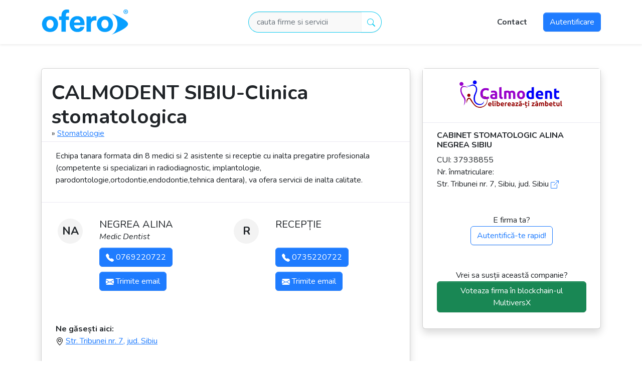

--- FILE ---
content_type: text/html; charset=UTF-8
request_url: https://ofero.ro/calmodent-sibiu-clinica-stomatologica
body_size: 6478
content:
<!DOCTYPE html>
<html lang="ro"><head><meta charset="UTF-8"><meta http-equiv="X-UA-Compatible" content="IE=edge"><base href="https://ofero.ro"><meta name="viewport" content="width=device-width, initial-scale=1, shrink-to-fit=no"><link rel="preconnect" href="https://fonts.googleapis.com"><link rel="preconnect" href="https://fonts.gstatic.com" crossorigin><link href="https://fonts.googleapis.com/css?family=Nunito:400,400i,600,700,700i,900&amp;display=swap" rel="stylesheet"><meta name="mobile-web-app-capable" content="yes"><meta name="apple-mobile-web-app-capable" content="yes"><meta name="application-name" content="Ofero"><meta name="apple-mobile-web-app-title" content="Ofero"><meta name="msapplication-TileColor" content="#ffffff"><meta name="msapplication-config" content="browserconfig.xml"><meta name="theme-color" content="#ffffff"><link rel="apple-touch-icon" sizes="114x114" href="/ico/apple-touch-icon.png"><link rel="icon" type="image/png" sizes="32x32" href="/ico/favicon-32x32.png"><link rel="icon" type="image/png" sizes="16x16" href="/ico/favicon-16x16.png"><link rel="manifest" href="site.webmanifest"><link rel="mask-icon" href="/ico/safari-pinned-tab.svg" color="#5bbad5"><link rel="shortcut icon" href="/ico/favicon.ico"><title>Ofero.ro - CALMODENT SIBIU-Clinica stomatologica - Stomatologie</title><meta name="description" content="Echipa tanara formata din 8 medici si 2 asistente si receptie cu inalta pregatire profesionala (competente si specializari in radiodiagnostic, implantologie, parodontologie,ortodontie,endodontie,tehnica dentara), va ofera servicii de inalta calitate."><meta name="robots" content="index, follow"><meta name="rating" content="general"><meta property="og:title" content="CALMODENT SIBIU-Clinica stomatologica"><meta property="og:type" content="website"><meta property="og:url" content="https://ofero.ro/calmodent-sibiu-clinica-stomatologica"><meta property="og:image" content="https://ofero.ro/upload/logo/dcd12ac90c54.png"><meta property="og:description" content="Echipa tanara formata din 8 medici si 2 asistente si receptie cu inalta pregatire profesionala (competente si specializari in radiodiagnostic, implantologie, parodontologie,ortodontie,endodontie,tehnica dentara), va ofera servicii de inalta calitate."><meta property="og:site_name" content="OFERO"><meta property="og:locale" content="ro_RO"><script type="application/ld+json">{"@context":"http://schema.org/","@type":"Corporation","name":"CABINET STOMATOLOGIC ALINA NEGREA SIBIU","logo":"https://ofero.ro/upload/logo/dcd12ac90c54.png","url":"https://calmodent.ro/","address":{"@type":"PostalAddress","streetAddress":"str. Tribunei  nr. 7","addressCountry":"Romania"}}</script><script async src="https://www.googletagmanager.com/gtag/js?id=G-0LEHYC5FXL"></script><script>window.dataLayer=window.dataLayer||[];function gtag(){dataLayer.push(arguments);}
gtag('js',new Date());gtag('config','G-0LEHYC5FXL');</script><style>.icon-pers{width:50px;height:50px;text-align:center;font-size:22px;font-style:normal;font-weight:700;background-color:#f3f3f3;border-radius:50%;line-height:50px}</style><link id="theme-style" rel="stylesheet" href="css/ofero-style.css"><script src="js/all.min.js"></script><script>!function(f,b,e,v,n,t,s)
{if(f.fbq)return;n=f.fbq=function(){n.callMethod?n.callMethod.apply(n,arguments):n.queue.push(arguments)};if(!f._fbq)f._fbq=n;n.push=n;n.loaded=!0;n.version='2.0';n.queue=[];t=b.createElement(e);t.async=!0;t.src=v;s=b.getElementsByTagName(e)[0];s.parentNode.insertBefore(t,s)}(window,document,'script','https://connect.facebook.net/en_US/fbevents.js');fbq('init','3577002352621296');fbq('track','PageView');</script></head><body class="d-flex flex-column h-100 bg-white"><noscript><img height="1" width="1" alt="facebookpixel" style="display:none" src="https://www.facebook.com/tr?id=3577002352621296&amp;ev=PageView&amp;noscript=1"></noscript><nav class="navbar navbar-expand-lg navbar-light bg-white sticky-top py-1 shadow-sm" aria-label="MainMenu"> <div class="container"><a class="navbar-brand" href="./"> <img id="logo" src="/img/logo_ofero_ro.svg" alt="OFERO" title="OFERO" height="70"> </a> <button class="navbar-toggler" type="button" data-bs-toggle="collapse" data-bs-target="#navbarsOfero" aria-controls="navbarsOfero" aria-expanded="false" aria-label="Toggle navigation"> <span class="navbar-toggler-icon"></span> </button><div class="collapse navbar-collapse" id="navbarsOfero"><form action="/search" method="GET" class="mx-auto my-4 my-md-0 my-lg-0" role="search"><div class="input-group align-middle"><input class="form-control border-end-0 border border-info rounded-pill rounded-end ps-3" name="term" type="text" placeholder="cauta firme si servicii" id="search-input"> <span class="input-group-append"> <button class="btn btn-outline-info border-start-0 rounded-pill rounded-start py-2" type="submit"> <svg xmlns="http://www.w3.org/2000/svg" width="16" height="16" fill="currentColor" class="bi bi-search" viewbox="0 0 16 16"><path d="M11.742 10.344a6.5 6.5 0 1 0-1.397 1.398h-.001c.03.04.062.078.098.115l3.85 3.85a1 1 0 0 0 1.415-1.414l-3.85-3.85a1.007 1.007 0 0 0-.115-.1zM12 6.5a5.5 5.5 0 1 1-11 0 5.5 5.5 0 0 1 11 0z"></path></svg> </button> </span></div></form><ul class="navbar-nav mb-lg-0 d-flex justify-content-center align-items-center"><li class="nav-item me-4"><a class="nav-link" href="/contact">Contact</a></li><li class="nav-item mt-4 mt-md-0 d-flex align-items-center"><a class="btn btn-primary text-light" href="/login">Autentificare</a></li></ul></div></div> </nav><link rel="stylesheet" href="https://cdnjs.cloudflare.com/ajax/libs/izimodal/1.5.1/css/iziModal.min.css" integrity="sha512-8vr9VoQNQkkCCHGX4BSjg63nI5CI4B+nZ8SF2xy4FMOIyH/2MT0r55V276ypsBFAgmLIGXKtRhbbJueVyYZXjA==" crossorigin="anonymous" referrerpolicy="no-referrer"><div class="container"><div class="row mt-5"><div class="col-sm-12 col-md-12 col-lg-8"><div class="card shadow"><div class="d-block d-sm-block d-md-none d-flex align-items-center justify-content-center justify-content-sm-center py-1" style="max-height:100px;background-color:#ffffff"><img src="upload/logo/dcd12ac90c54.png" class="align-middle" style="max-height:80px;" alt=" CALMODENT SIBIU-Clinica stomatologica"></div><div class="d-flex align-items-center"><div class=" container"><h1 class="ps-2 py-4 fw-bold">CALMODENT SIBIU-Clinica stomatologica</h1><div style="margin-top: -34px; margin-left: 8px; font-size: 15px; margin-bottom: 5px">» <a href="https://ofero.ro/search?term=Stomatologie">Stomatologie</a></div></div></div><div class="card-body border-top"><div class=" container"><p>Echipa tanara formata din 8 medici si 2 asistente si receptie cu inalta pregatire profesionala (competente si specializari in radiodiagnostic, implantologie, parodontologie,ortodontie,endodontie,tehnica dentara), va ofera servicii de inalta calitate.</p></div></div><div class="card-body border-top"><div class=" container"><div class="row"><div class="col-sm-12 col-lg-6 g-3"><div class="d-flex justify-content-around"><div class="icon-pers">NA</div><div class="w-75 ps-3"><h5>NEGREA ALINA</h5><p style="margin-top:-0.5rem;"><em>Medic Dentist</em> <br> <a class="btn btn-small btn-primary" style="margin-top: 10px;" href="tel://0769220722" title="0769220722" rel="nofollow"> <svg xmlns="http://www.w3.org/2000/svg" width="16" height="16" fill="currentColor" class="bi bi-telephone-fill" viewbox="0 0 16 16"><path fill-rule="evenodd" d="M1.885.511a1.745 1.745 0 0 1 2.61.163L6.29 2.98c.329.423.445.974.315 1.494l-.547 2.19a.678.678 0 0 0 .178.643l2.457 2.457a.678.678 0 0 0 .644.178l2.189-.547a1.745 1.745 0 0 1 1.494.315l2.306 1.794c.829.645.905 1.87.163 2.611l-1.034 1.034c-.74.74-1.846 1.065-2.877.702a18.634 18.634 0 0 1-7.01-4.42 18.634 18.634 0 0 1-4.42-7.009c-.362-1.03-.037-2.137.703-2.877L1.885.511z"></path></svg> 0769220722 </a> <a class="trigger btn btn-small btn-primary" style="margin-top: 10px;" href="/sendemail/Y29t282bcGFueT1DQUJJTkVUIFNUT01BVE9MT0dJQyBBTElOQSBORUdSRUEgU0lCSVUmcGVyc29uPU5FR1JFQSBBTElOQSZlbWFpbD1jYWxtb2RlbnRzYkB5YWhvby5jb20=?&amp;FTOKEN_NAME=TK507d6c598682f019ff9fc43af71849" title="Trimite email" rel="nofollow"> <svg xmlns="http://www.w3.org/2000/svg" width="16" height="16" fill="currentColor" class="bi bi-envelope-fill" viewbox="0 0 16 16"><path d="M.05 3.555A2 2 0 0 1 2 2h12a2 2 0 0 1 1.95 1.555L8 8.414.05 3.555ZM0 4.697v7.104l5.803-3.558L0 4.697ZM6.761 8.83l-6.57 4.027A2 2 0 0 0 2 14h12a2 2 0 0 0 1.808-1.144l-6.57-4.027L8 9.586l-1.239-.757Zm3.436-.586L16 11.801V4.697l-5.803 3.546Z"></path></svg> Trimite email </a></p></div></div></div><div class="col-sm-12 col-lg-6 g-3"><div class="d-flex justify-content-around"><div class="icon-pers">R</div><div class="w-75 ps-3"><h5>RECEPȚIE</h5><p style="margin-top:-0.5rem;"><em></em> <br> <a class="btn btn-small btn-primary" style="margin-top: 10px;" href="tel://0735220722" title="0735220722" rel="nofollow"> <svg xmlns="http://www.w3.org/2000/svg" width="16" height="16" fill="currentColor" class="bi bi-telephone-fill" viewbox="0 0 16 16"><path fill-rule="evenodd" d="M1.885.511a1.745 1.745 0 0 1 2.61.163L6.29 2.98c.329.423.445.974.315 1.494l-.547 2.19a.678.678 0 0 0 .178.643l2.457 2.457a.678.678 0 0 0 .644.178l2.189-.547a1.745 1.745 0 0 1 1.494.315l2.306 1.794c.829.645.905 1.87.163 2.611l-1.034 1.034c-.74.74-1.846 1.065-2.877.702a18.634 18.634 0 0 1-7.01-4.42 18.634 18.634 0 0 1-4.42-7.009c-.362-1.03-.037-2.137.703-2.877L1.885.511z"></path></svg> 0735220722 </a> <a class="trigger btn btn-small btn-primary" style="margin-top: 10px;" href="/sendemail/Y29t1efdcGFueT1DQUJJTkVUIFNUT01BVE9MT0dJQyBBTElOQSBORUdSRUEgU0lCSVUmcGVyc29uPVJFQ0VQyJpJRSAmZW1haWw9?&amp;FTOKEN_NAME=TK507d6c598682f019ff9fc43af71849" title="Trimite email" rel="nofollow"> <svg xmlns="http://www.w3.org/2000/svg" width="16" height="16" fill="currentColor" class="bi bi-envelope-fill" viewbox="0 0 16 16"><path d="M.05 3.555A2 2 0 0 1 2 2h12a2 2 0 0 1 1.95 1.555L8 8.414.05 3.555ZM0 4.697v7.104l5.803-3.558L0 4.697ZM6.761 8.83l-6.57 4.027A2 2 0 0 0 2 14h12a2 2 0 0 0 1.808-1.144l-6.57-4.027L8 9.586l-1.239-.757Zm3.436-.586L16 11.801V4.697l-5.803 3.546Z"></path></svg> Trimite email </a></p></div></div></div></div><p class="my-5"><strong>Ne găsești aici:</strong><br> <a href="https://www.google.com/maps/search/?api=1&amp;query=Str.+Tribunei++nr.+7%2C+jud.+Sibiu" target="_blank"> <img src="img/geo-alt.svg" alt></a> <a href="https://www.google.com/maps/search/?api=1&amp;query=Str.+Tribunei++nr.+7%2C+jud.+Sibiu" target="_blank"> Str. Tribunei nr. 7, jud. Sibiu <br> </a></p><p class="my-5"><strong>Adresa web:</strong><br> <a href="https://calmodent.ro/" target="_blank" title="Stomatologie ">https://calmodent.ro/</a> <br></p></div></div></div><p class="my-3"> </p></div><div class="col-sm-12 col-md-12 col-lg-4"><div class="card shadow"><div class="d-none d-sm-none d-md-block d-flex align-items-lg-center justify-content-lg-center" style="background-color:#ffffff"><img src="upload/logo/dcd12ac90c54.png" class="imgnew d-flex align-self-lg-center" alt="CALMODENT SIBIU-Clinica stomatologica"></div><div class="card-body border-top"><div class="container"><h6 class="fw-bolder">CABINET STOMATOLOGIC ALINA NEGREA SIBIU</h6><p>CUI: 37938855 <br> Nr. înmatriculare: <br> Str. Tribunei nr. 7, Sibiu, jud. Sibiu <a href="https://www.google.com/maps/search/?api=1&amp;query=Str.+Tribunei++nr.+7%2C+Sibiu%2C+jud.+Sibiu" target="_blank" title="Vezi in Google Maps"><svg xmlns="http://www.w3.org/2000/svg" width="16" height="16" fill="currentColor" class="bi bi-box-arrow-up-right" viewbox="0 0 16 16"><path fill-rule="evenodd" d="M8.636 3.5a.5.5 0 0 0-.5-.5H1.5A1.5 1.5 0 0 0 0 4.5v10A1.5 1.5 0 0 0 1.5 16h10a1.5 1.5 0 0 0 1.5-1.5V7.864a.5.5 0 0 0-1 0V14.5a.5.5 0 0 1-.5.5h-10a.5.5 0 0 1-.5-.5v-10a.5.5 0 0 1 .5-.5h6.636a.5.5 0 0 0 .5-.5z"></path><path fill-rule="evenodd" d="M16 .5a.5.5 0 0 0-.5-.5h-5a.5.5 0 0 0 0 1h3.793L6.146 9.146a.5.5 0 1 0 .708.708L15 1.707V5.5a.5.5 0 0 0 1 0v-5z"></path></svg></a></p><p class="text-center mt-5">E firma ta? <br> <a href="loginquick/84" class="trigger btn  btn-outline-primary">Autentifică-te rapid!</a></p><p class="text-center mt-5">Vrei sa susții această companie? <br> <a href="https://wallet.multiversx.com/hook/transaction?receiver=erd1qqqqqqqqqqqqqpgqhnu5072dcdne49mhdt5tgy9sqra4utygdlgspvephx&amp;value=0&amp;gasLimit=5000000&amp;data=ESDTTransfer@4f46452d323965623534@2710@4F6665726F5F726F5F566F7465@3834@434142494E45542053544F4D41544F4C4F47494320414C494E41204E4547524541205349424955&amp;callbackUrl=https://ofero.ro/raspuns-blockchain/84" title="Voteaza in blockchain" class="btn btn-success">Voteaza firma în blockchain-ul MultiversX</a></p></div></div></div></div></div></div><div id="modal-iframe"></div><script src="https://cdnjs.cloudflare.com/ajax/libs/izimodal/1.5.1/js/iziModal.min.js" integrity="sha512-8aOKv+WECF2OZvOoJWZQMx7+VYNxqokDKTGJqkEYlqpsSuKXoocijXQNip3oT4OEkFfafyluI6Bm6oWZjFXR0A==" crossorigin="anonymous" referrerpolicy="no-referrer"></script><script>$("#modal-iframe").iziModal({title:'OFERO.ro',iframe:true,transitionIn:false,transitionOut:false,closeButton:true,fullscreen:true,openFullscreen:false,overlayClose:false,zindex:'9999',headerColor:'#079FFF',onOpened:function(modal){var hIframe=modal.options.iframeHeight;window.iziModal_Interval=setInterval(function(){var $mframe=window.parent.$(".iziModal-iframe");var new_hIframe=$mframe.contents().find('body').outerHeight();if(hIframe!=new_hIframe&&new_hIframe>0){hIframe=new_hIframe;modal.options.iframeHeight=hIframe;}},100);}});$(document).on('click','.trigger',function(event){event.preventDefault();$("#modal-iframe").iziModal('open',event);});$(document).on('closing','#modal-iframe',function(e){window.location.reload(true);});</script><div class="mx-auto my-5"> </div><footer id="footer" class="footer bg-section"><div class="container-fluid border-top py-3"><div class="row row-cols-1 row-cols-sm-1 row-cols-md-3 text-center"><div class="col"><small>2007-2026 © ofero.ro</small></div><div class="col"><a href="https://www.facebook.com/ofero" target="_blank" class="me-2"><svg xmlns="http://www.w3.org/2000/svg" width="24" height="24" fill="currentColor" class="bi bi-facebook" viewbox="0 0 16 16"><path d="M16 8.049c0-4.446-3.582-8.05-8-8.05C3.58 0-.002 3.603-.002 8.05c0 4.017 2.926 7.347 6.75 7.951v-5.625h-2.03V8.05H6.75V6.275c0-2.017 1.195-3.131 3.022-3.131.876 0 1.791.157 1.791.157v1.98h-1.009c-.993 0-1.303.621-1.303 1.258v1.51h2.218l-.354 2.326H9.25V16c3.824-.604 6.75-3.934 6.75-7.951z"></path></svg></a> <a href="https://www.linkedin.com/company/ofero-ro/" target="_blank" class="me-2"><svg xmlns="http://www.w3.org/2000/svg" width="24" height="24" fill="currentColor" class="bi bi-linkedin" viewbox="0 0 16 16"><path d="M0 1.146C0 .513.526 0 1.175 0h13.65C15.474 0 16 .513 16 1.146v13.708c0 .633-.526 1.146-1.175 1.146H1.175C.526 16 0 15.487 0 14.854V1.146zm4.943 12.248V6.169H2.542v7.225h2.401zm-1.2-8.212c.837 0 1.358-.554 1.358-1.248-.015-.709-.52-1.248-1.342-1.248-.822 0-1.359.54-1.359 1.248 0 .694.521 1.248 1.327 1.248h.016zm4.908 8.212V9.359c0-.216.016-.432.08-.586.173-.431.568-.878 1.232-.878.869 0 1.216.662 1.216 1.634v3.865h2.401V9.25c0-2.22-1.184-3.252-2.764-3.252-1.274 0-1.845.7-2.165 1.193v.025h-.016a5.54 5.54 0 0 1 .016-.025V6.169h-2.4c.03.678 0 7.225 0 7.225h2.4z"></path></svg></a> <a href="https://www.instagram.com/ofero.ro/" target="_blank" class="me-2"><svg xmlns="http://www.w3.org/2000/svg" width="24" height="24" fill="currentColor" class="bi bi-instagram" viewbox="0 0 16 16"><path d="M8 0C5.829 0 5.556.01 4.703.048 3.85.088 3.269.222 2.76.42a3.917 3.917 0 0 0-1.417.923A3.927 3.927 0 0 0 .42 2.76C.222 3.268.087 3.85.048 4.7.01 5.555 0 5.827 0 8.001c0 2.172.01 2.444.048 3.297.04.852.174 1.433.372 1.942.205.526.478.972.923 1.417.444.445.89.719 1.416.923.51.198 1.09.333 1.942.372C5.555 15.99 5.827 16 8 16s2.444-.01 3.298-.048c.851-.04 1.434-.174 1.943-.372a3.916 3.916 0 0 0 1.416-.923c.445-.445.718-.891.923-1.417.197-.509.332-1.09.372-1.942C15.99 10.445 16 10.173 16 8s-.01-2.445-.048-3.299c-.04-.851-.175-1.433-.372-1.941a3.926 3.926 0 0 0-.923-1.417A3.911 3.911 0 0 0 13.24.42c-.51-.198-1.092-.333-1.943-.372C10.443.01 10.172 0 7.998 0h.003zm-.717 1.442h.718c2.136 0 2.389.007 3.232.046.78.035 1.204.166 1.486.275.373.145.64.319.92.599.28.28.453.546.598.92.11.281.24.705.275 1.485.039.843.047 1.096.047 3.231s-.008 2.389-.047 3.232c-.035.78-.166 1.203-.275 1.485a2.47 2.47 0 0 1-.599.919c-.28.28-.546.453-.92.598-.28.11-.704.24-1.485.276-.843.038-1.096.047-3.232.047s-2.39-.009-3.233-.047c-.78-.036-1.203-.166-1.485-.276a2.478 2.478 0 0 1-.92-.598 2.48 2.48 0 0 1-.6-.92c-.109-.281-.24-.705-.275-1.485-.038-.843-.046-1.096-.046-3.233 0-2.136.008-2.388.046-3.231.036-.78.166-1.204.276-1.486.145-.373.319-.64.599-.92.28-.28.546-.453.92-.598.282-.11.705-.24 1.485-.276.738-.034 1.024-.044 2.515-.045v.002zm4.988 1.328a.96.96 0 1 0 0 1.92.96.96 0 0 0 0-1.92zm-4.27 1.122a4.109 4.109 0 1 0 0 8.217 4.109 4.109 0 0 0 0-8.217zm0 1.441a2.667 2.667 0 1 1 0 5.334 2.667 2.667 0 0 1 0-5.334z"></path></svg></a> <a href="https://t.me/oferonetwork" target="_blank" class="me-2"><svg xmlns="http://www.w3.org/2000/svg" width="24" height="24" fill="currentColor" class="bi bi-telegram" viewbox="0 0 16 16"><path d="M16 8A8 8 0 1 1 0 8a8 8 0 0 1 16 0zM8.287 5.906c-.778.324-2.334.994-4.666 2.01-.378.15-.577.298-.595.442-.03.243.275.339.69.47l.175.055c.408.133.958.288 1.243.294.26.006.549-.1.868-.32 2.179-1.471 3.304-2.214 3.374-2.23.05-.012.12-.026.166.016.047.041.042.12.037.141-.03.129-1.227 1.241-1.846 1.817-.193.18-.33.307-.358.336a8.154 8.154 0 0 1-.188.186c-.38.366-.664.64.015 1.088.327.216.589.393.85.571.284.194.568.387.936.629.093.06.183.125.27.187.331.236.63.448.997.414.214-.02.435-.22.547-.82.265-1.417.786-4.486.906-5.751a1.426 1.426 0 0 0-.013-.315.337.337 0 0 0-.114-.217.526.526 0 0 0-.31-.093c-.3.005-.763.166-2.984 1.09z"></path></svg></a></div><div class="col"><small> <a href="/termeni">Termeni si conditii</a> | <a href="/cookies">Politica confidentialitate</a></small></div></div></div></footer></body></html>
